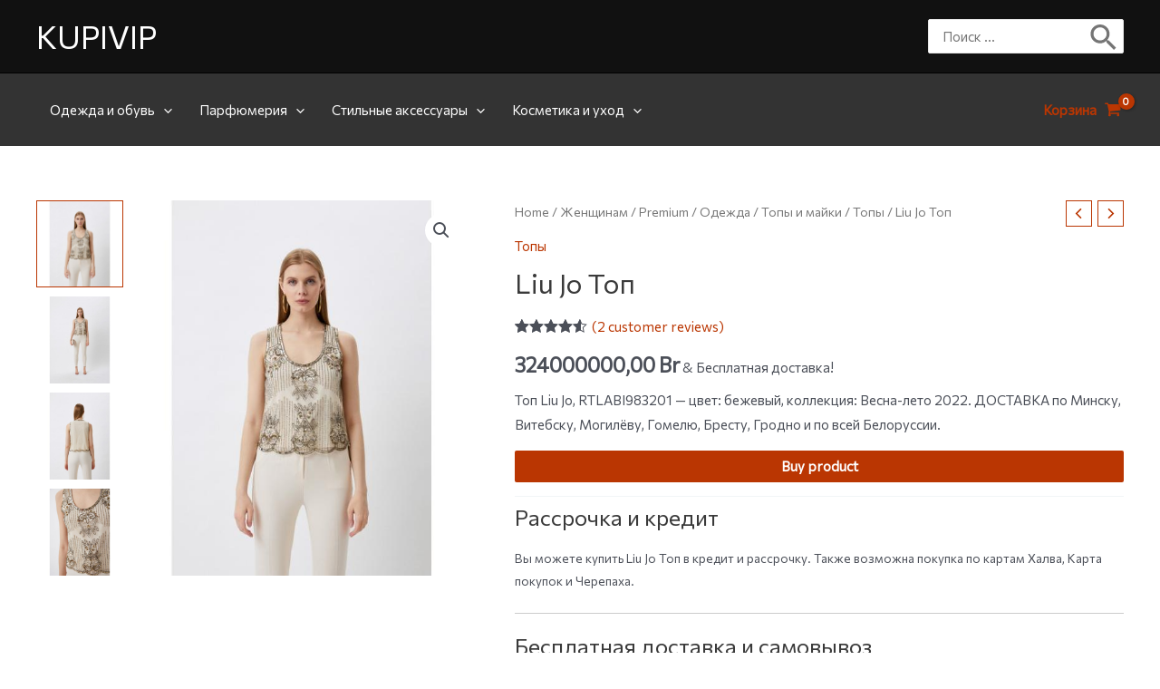

--- FILE ---
content_type: text/html; charset=utf-8
request_url: https://www.google.com/recaptcha/api2/aframe
body_size: 266
content:
<!DOCTYPE HTML><html><head><meta http-equiv="content-type" content="text/html; charset=UTF-8"></head><body><script nonce="LKVWC2il1CKka1dcHlL-4Q">/** Anti-fraud and anti-abuse applications only. See google.com/recaptcha */ try{var clients={'sodar':'https://pagead2.googlesyndication.com/pagead/sodar?'};window.addEventListener("message",function(a){try{if(a.source===window.parent){var b=JSON.parse(a.data);var c=clients[b['id']];if(c){var d=document.createElement('img');d.src=c+b['params']+'&rc='+(localStorage.getItem("rc::a")?sessionStorage.getItem("rc::b"):"");window.document.body.appendChild(d);sessionStorage.setItem("rc::e",parseInt(sessionStorage.getItem("rc::e")||0)+1);localStorage.setItem("rc::h",'1768855916998');}}}catch(b){}});window.parent.postMessage("_grecaptcha_ready", "*");}catch(b){}</script></body></html>